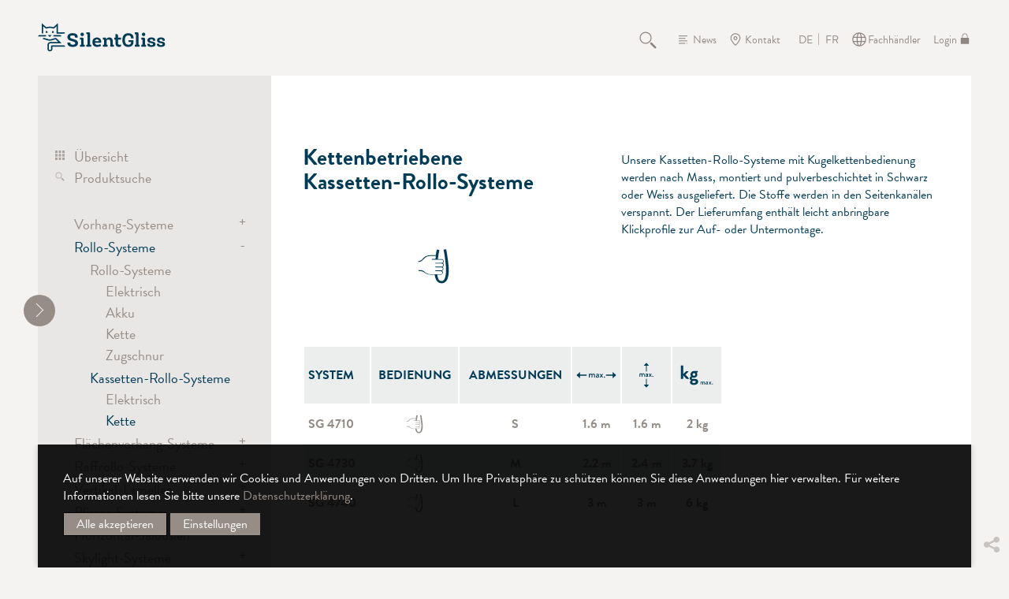

--- FILE ---
content_type: text/html; charset=utf-8
request_url: https://www.silentgliss.ch/dech/produkte/view/rollo-systeme/kassetten-rollo-systeme/kette/
body_size: 11805
content:
<!DOCTYPE html>
<html lang="de" class="responsiveNavRight dnLayer dnHorizontal rnMove rnRightToLeft rnSlide bSlide bToX bResponsive no-js lang-de">
<head>

<meta charset="utf-8">
<!-- 
	This website is powered by TYPO3 - inspiring people to share!
	TYPO3 is a free open source Content Management Framework initially created by Kasper Skaarhoj and licensed under GNU/GPL.
	TYPO3 is copyright 1998-2026 of Kasper Skaarhoj. Extensions are copyright of their respective owners.
	Information and contribution at https://typo3.org/
-->



<title>	Rollos massgefertigt von Silent Gliss, transparent oder blickdicht</title>
<meta http-equiv="x-ua-compatible" content="IE=edge">
<meta name="generator" content="TYPO3 CMS">
<meta name="keywords" content="Rollo, Rollos nach Maß, Rollo Fenster, Kassetten-Rollo, Kommerzielle Rollos, Verdunkelungsrollos">
<meta name="description" content="	
Rollos handbetrieben oder elektrisch nach Mass. Für Zuhause, in öffentlichen Gebäuden und medizinischen Einrichtungen. Schauen Sie selbst!">
<meta name="viewport" content="width=device-width, initial-scale=1.0">
<meta property="og:title" content="View">
<meta property="og:site_name" content="Silent Gliss">
<meta property="og:type" content="website">
<meta property="og:url" content="https://www.silentgliss.ch/dech/produkte/view/rollo-systeme/kassetten-rollo-systeme/kette/">
<meta name="twitter:card" content="summary">
<meta name="twitter:title" content="View">
<meta name="twitter:url" content="https://www.silentgliss.ch/dech/produkte/view/rollo-systeme/kassetten-rollo-systeme/kette/">


<link rel="stylesheet" href="/typo3temp/assets/compressed/merged-20f67bdb1844082e1daaf9acadc5262e-min.css?1770001025" media="all">
<link rel="stylesheet" href="/typo3temp/assets/compressed/merged-16bc3a3c4f24a0af9ed21ee09908cf03-min.css?1770001025" media="print">






<link rel="preload" href="/_assets/7f285f6f35964a0bf572bc316f86f348/Fonts/basilia/514375a3-6bff-442b-9f8a-6e9ad30828ef.woff2" as="font" type="font/woff2" crossorigin="anonymous" /><link rel="preload" href="/_assets/7f285f6f35964a0bf572bc316f86f348/Fonts/ysabeau-office/ysabeau-office-v1-latin-regular.woff2" as="font" type="font/woff2" crossorigin="anonymous" /><link rel="preload" href="/_assets/7f285f6f35964a0bf572bc316f86f348/Fonts/ysabeau-office/ysabeau-office-v1-latin-700.woff2" as="font" type="font/woff2" crossorigin="anonymous" />	<script data-ignore="1">
	      (function() {
	      const consentData = localStorage.getItem('IgConsentManager_consens');
              function isMobileDevice() {
                return /Mobi|Android|iPhone|iPad|iPod|BlackBerry|IEMobile|Opera Mini/i.test(navigator.userAgent);
              }
    	      window.igConsent = consentData !== null ? JSON.parse(decodeURIComponent(consentData)) : {};
      	        if (window.igConsent.typekit ?? (!isMobileDevice() &&  1)) {
	           document.write('<link rel="stylesheet" type="text/css" href="https://use.typekit.net/ueo8vht.css" data-consent="typekit" />');
                } else {
	           document.write('<link rel="stylesheet" type="text/plain" data-type="text/css" data-href="https://use.typekit.net/ueo8vht.css" data-consent="typekit" />');
		}
	      })();
	    </script>    <link rel="icon" href="/favicon.ico" sizes="32x32">
    <link rel="icon" href="/icon.svg" type="image/svg+xml">
    <link rel="apple-touch-icon" href="/apple-touch-icon.png">
    <link rel="manifest" href="/manifest.webmanifest"><meta name="apple-mobile-web-app-title" content="Silent Gliss">
<meta name="application-name" content="Silent Gliss"><meta name="theme-color" content="#033c57"><meta name="facebook-domain-verification" content="7xzdrf3o1al4rpptrj4o6abbra8kdj" />
<link rel="canonical" href="https://www.silentgliss.ch/dech/produkte/view/rollo-systeme/kassetten-rollo-systeme/kette/"/>

<link rel="alternate" hreflang="en-GB" href="https://www.silentgliss.co.uk/engb/products/view/roller-blind-systems/dim-out-blind-systems/chain/"/>
<link rel="alternate" hreflang="de-DE" href="https://www.silentgliss.de/dede/produkte/view/rollo-systeme/kassetten-rollo-systeme/kette/"/>
<link rel="alternate" hreflang="fr-FR" href="https://www.silentgliss.fr/frfr/produits/view/systemes-stores-enrouleurs/stores-enrouleurs-dobscurcissement/chainette/"/>
<link rel="alternate" hreflang="ru-RU" href="https://www.silentgliss.at/ruru/produkcija/view/sistemy-rulonnykh-shtor/rulonnye-sistemy-v-kassete/cepochka/"/>
<link rel="alternate" hreflang="nl-NL" href="https://www.silentgliss.nl/nlnl/producten/view/rolgordijnsystemen/dim-out-systemen/kettingbediend/"/>
<link rel="alternate" hreflang="nl-BE" href="https://www.silentgliss.be/nlbe/producten/view/rolgordijnsystemen/dim-out-systemen/kettingbediend/"/>
<link rel="alternate" hreflang="ja-JP" href="https://www.silentgliss.co.jp/jajp/products/view/roller-blind-systems/dim-out-blind-systems/chain/"/>
<link rel="alternate" hreflang="es-ES" href="https://www.silentgliss.es/eses/productos/view/sistemas-de-enrollables/sistemas-de-enrollables-de-oscurecimiento/cadena/"/>
<link rel="alternate" hreflang="da-DK" href="https://www.silentgliss.dk/dadk/produkter/view/rullegardiner/rullegardiner-til-moerklaegning/kuglesnor/"/>
<link rel="alternate" hreflang="fi-FI" href="https://www.silentgliss.fi/fifi/tuotteet/view/kierrekaihdinjaerjestelmaet/pimennyskaihtimet/ketjukaeyttoeiset/"/>
<link rel="alternate" hreflang="it-IT" href="https://www.silentgliss.it/itit/prodotti/view/tende-a-rullo/sistemi-per-tende-a-rullo-dim-out/catenella/"/>
<link rel="alternate" hreflang="no-NO" href="https://www.silentgliss.no/nono/produkter/view/rullegardiner/rullegardinsystem-for-moerklegging/kulekjede/"/>
<link rel="alternate" hreflang="sv-SE" href="https://www.silentgliss.se/sesv/produkter/view/rullgardiner/rullgardinsystem-foer-moerklaeggning/kulkedja/"/>
<link rel="alternate" hreflang="en-AU" href="https://www.silentgliss.com.au/enau/products/view/roller-blind-systems/dim-out-blind-systems/chain/"/>
<link rel="alternate" hreflang="en-AT" href="https://www.silentgliss.at/enat/products/view/roller-blind-systems/dim-out-blind-systems/chain/"/>
<link rel="alternate" hreflang="en-CN" href="https://www.silentgliss.com.cn/encn/products/view/roller-blind-systems/dim-out-blind-systems/chain/"/>
<link rel="alternate" hreflang="en-DK" href="https://www.silentgliss.dk/endk/products/view/roller-blind-systems/dim-out-blind-systems/chain/"/>
<link rel="alternate" hreflang="en-FI" href="https://www.silentgliss.fi/enfi/products/view/roller-blind-systems/dim-out-blind-systems/chain/"/>
<link rel="alternate" hreflang="en-NL" href="https://www.silentgliss.nl/ennl/products/view/roller-blind-systems/dim-out-blind-systems/chain/"/>
<link rel="alternate" hreflang="en-NO" href="https://www.silentgliss.no/enno/products/view/roller-blind-systems/dim-out-blind-systems/chain/"/>
<link rel="alternate" hreflang="en-SE" href="https://www.silentgliss.se/ensv/products/view/roller-blind-systems/dim-out-blind-systems/chain/"/>
<link rel="alternate" hreflang="de-AT" href="https://www.silentgliss.at/deat/produkte/view/rollo-systeme/kassetten-rollo-systeme/kette/"/>
<link rel="alternate" hreflang="de-CH" href="https://www.silentgliss.ch/dech/produkte/view/rollo-systeme/kassetten-rollo-systeme/kette/"/>
<link rel="alternate" hreflang="fr-BE" href="https://www.silentgliss.be/frbe/produits/view/systemes-stores-enrouleurs/stores-enrouleurs-dobscurcissement/chainette/"/>
<link rel="alternate" hreflang="fr-CH" href="https://www.silentgliss.ch/frch/produits/view/systemes-stores-enrouleurs/stores-enrouleurs-dobscurcissement/chainette/"/>
<link rel="alternate" hreflang="x-default" href="https://www.silentgliss.co.uk/engb/products/view/roller-blind-systems/dim-out-blind-systems/chain/"/>
<!-- This site is optimized with the Yoast SEO for TYPO3 plugin - https://yoast.com/typo3-extensions-seo/ -->
<script type="application/ld+json">[{"@context":"https:\/\/www.schema.org","@type":"BreadcrumbList","itemListElement":[{"@type":"ListItem","position":1,"item":{"@id":"https:\/\/www.silentgliss.ch\/dech\/","name":"Home"}},{"@type":"ListItem","position":2,"item":{"@id":"https:\/\/www.silentgliss.ch\/dech\/produkte\/","name":"Produkte"}},{"@type":"ListItem","position":3,"item":{"@id":"https:\/\/www.silentgliss.ch\/dech\/produkte\/view\/","name":"View"}}]}]</script>
</head>
<body class="page-31  layout-1">


    

<ul id="skiplinks" title="Skiplinks" tabindex="1"><li><a title="[ALT + 0]" accesskey="0" href="/dech/"><span>Zur Startseite (Enter drücken)</span></a></li><li><a href="#navigation" title="[ALT + 1]" accesskey="1"><span>Zur Hauptnavigation (Enter drücken)</span></a></li><li><a href="#content" title="[ALT + 2]" accesskey="2"><span>Zum Hauptinhalt (Enter drücken)</span></a></li><li><a href="/dech/kontakt/" accesskey="3" title="[ALT + 3]"><span>Zur Kontaktseite (Enter drücken)</span></a></li><li><a href="/dech/sitemap/" accesskey="4" title="[ALT + 4]"><span>Zur Sitemap (Enter drücken)</span></a></li><li><a href="/dech/suchen/" accesskey="5" title="[ALT + 5]"><span>Zur Suche (Enter drücken)</span></a></li><li><a href="/dech/produkte/" accesskey="6" title="[ALT + 6]"><span>Products (Enter drücken)</span></a></li><li><a href="/dech/stoffe/" accesskey="7" title="[ALT + 7]"><span>Fabrics (Enter drücken)</span></a></li><li><a href="/dech/suchen/login/" accesskey="8" title="[ALT + 8]"><span>Login (Enter drücken)</span></a></li><li><a href="/dech/informationen-zur-datenschutzerkaerung/" accesskey="9" title="[ALT + 9]"><span>Read more about our privacy policy (Enter drücken)</span></a></li></ul>

    <div class="pageWrapper" id="contentWrap"><!-- pageWrapper -->
        <header> <!-- header -->
            



  <div class="header-logo">
  <a title="Zur Startseite" href="/dech/">
    <img src="/_assets/7f285f6f35964a0bf572bc316f86f348/Template/images/logo.svg" class="pageLogo" alt="Logo Silent Gliss" />
  </a>
</div>


  <div class="serviceNav taupeStyle">
    <nav id="header-service"><ul>
	<li class="" ><a class="layout-0 item-34 doktype-4 search normal" href="/dech/suchen/">Suche</a></li><li class="" ><a class="layout-0 item-13 doktype-4 news normal" href="/dech/neuheiten/">News</a></li><li class="" ><a class="layout-0 item-14 doktype-4 contact normal" href="/dech/kontakt/">Kontakt</a></li>
	
            <li><ul class="language"><li class="active lang-de lang-24  first"><span class="active"
                                        title="German (Switzerland)">DE</span></li><li class="normal lang-fr lang-27  last"><a href="/frch/produits/view/systemes-stores-enrouleurs/stores-enrouleurs-dobscurcissement/chainette/"
                                        title="French (Switzerland)">FR</a></li></ul></li>

	    <li class="" ><a class="layout-0 item-111 doktype-4 wheretobuy normal" href="/dech/kontakt/fachhaendler/">Fachhändler</a></li>
	    

  
  <li class="item-36">
    
	  <a href="#" class="login ajax-call"  data-ajax-url="https://www.silentgliss.ch/dech/suchen/login/lazy_login.json" data-ajax-target-selector="#loginbox-lazyload-visibility-target">
		Login
	      </a>
        

    
            
            
            <div class="tx-felogin-pi1">
              <div id="loginbox-lazyload-visibility-target"></div>
	    </div>
	      
            
        
</li>



	  
      </ul>
    </nav>

  </div>


  

  <div class="userNavi taupeStyle">
    <nav id="header-menu-user"><ul>
	<li class="item-back" id="header-back" style="display: none;">
	  <a href="#" class="back-to-list"><span class="a-text"></span></a>
	</li>
	<li class="item-compare" id="header-compare" style="display: none;">
	  <a href="#" class="compare-link"><span class="a-text"></span></a>
	</li>
      </ul>
    </nav>
  </div>


  <div id="user-info-area" style="display: none;"></div>
 
  <div class="mobileNavOpener"></div>
  <div id="menuToggle" class="hide-for-large">
    <div class="hamburger-icon toggle" id="mainMenuToggle"></div>
  </div>



        </header> <!-- end header -->
        <main>
            

  <div class="parentnav  parentnavHidden">
    <nav id="navigation">
      <ul class="mainNavi">
        <li class="item-1">
          <a class="layout-0 whiteStyle" title="Home" href="/dech/">Home</a>
        </li>
	<li class="item-18 active"><a href="/dech/produkte/" class="layout-0" title="Produkte">Produkte</a><ul class="subNavSub subNaviHidden item-18 active"><li class="item-28"><a href="/dech/produkte/uebersicht/" class="layout-0 products-overview" title="Übersicht">Übersicht</a></li><li class="item-29"><a href="/dech/produkte/produktsuche/" class="layout-0 products-finder" title="Produktsuche">Produktsuche</a></li><li class="contentserv-tree contentserv-item-22"><a href="/dech/produkte/view/vorhang-systeme/">Vorhang-Systeme</a><ul><li class="contentserv-tree contentserv-item-23"><a href="/dech/produkte/view/vorhang-systeme/vorhang-systeme/">Vorhang-Systeme</a><ul><li class="contentserv-tree contentserv-item-24"><a href="/dech/produkte/view/vorhang-systeme/vorhang-systeme/elektrisch/">Elektrisch</a></li><li class="contentserv-tree contentserv-item-57"><a href="/dech/produkte/view/vorhang-systeme/vorhang-systeme/hand/">Hand</a></li><li class="contentserv-tree contentserv-item-28"><a href="/dech/produkte/view/vorhang-systeme/vorhang-systeme/schnur/">Schnur</a></li></ul></li><li class="contentserv-tree contentserv-item-26"><a href="/dech/produkte/view/vorhang-systeme/raumtrenn-rundrohr-systeme/">Raumtrenn-/ Rundrohr-Systeme</a><ul><li class="contentserv-tree contentserv-item-58"><a href="/dech/produkte/view/vorhang-systeme/raumtrenn-rundrohr-systeme/hand/">Hand</a></li></ul></li><li class="contentserv-tree contentserv-item-40"><a href="/dech/produkte/view/vorhang-systeme/metropole-stilgarnituren/">Metropole Stilgarnituren</a><ul><li class="contentserv-tree contentserv-item-60"><a href="/dech/produkte/view/vorhang-systeme/metropole-stilgarnituren/hand/">Hand</a></li></ul></li></ul></li><li class="contentserv-tree contentserv-item-29 active"><a href="/dech/produkte/view/rollo-systeme/">Rollo-Systeme</a><ul><li class="contentserv-tree contentserv-item-30"><a href="/dech/produkte/view/rollo-systeme/rollo-systeme/">Rollo-Systeme</a><ul><li class="contentserv-tree contentserv-item-62"><a href="/dech/produkte/view/rollo-systeme/rollo-systeme/elektrisch/">Elektrisch</a></li><li class="contentserv-tree contentserv-item-32"><a href="/dech/produkte/view/rollo-systeme/rollo-systeme/akku/">Akku</a></li><li class="contentserv-tree contentserv-item-33"><a href="/dech/produkte/view/rollo-systeme/rollo-systeme/kette/">Kette</a></li><li class="contentserv-tree contentserv-item-63"><a href="/dech/produkte/view/rollo-systeme/rollo-systeme/zugschnur/">Zugschnur</a></li></ul></li><li class="contentserv-tree contentserv-item-31 active"><a href="/dech/produkte/view/rollo-systeme/kassetten-rollo-systeme/">Kassetten-Rollo-Systeme</a><ul><li class="contentserv-tree contentserv-item-34"><a href="/dech/produkte/view/rollo-systeme/kassetten-rollo-systeme/elektrisch/">Elektrisch</a></li><li class="contentserv-tree contentserv-item-64 active"><a href="/dech/produkte/view/rollo-systeme/kassetten-rollo-systeme/kette/">Kette</a></li></ul></li></ul></li><li class="contentserv-tree contentserv-item-49"><a href="/dech/produkte/view/flaechenvorhang-systeme/">Flächenvorhang-Systeme</a><ul><li class="contentserv-tree contentserv-item-50"><a href="/dech/produkte/view/flaechenvorhang-systeme/flaechenvorhang-systeme/">Flächenvorhang-Systeme</a><ul><li class="contentserv-tree contentserv-item-65"><a href="/dech/produkte/view/flaechenvorhang-systeme/flaechenvorhang-systeme/hand-schleuderstab/">Hand / Schleuderstab</a></li><li class="contentserv-tree contentserv-item-67"><a href="/dech/produkte/view/flaechenvorhang-systeme/flaechenvorhang-systeme/elektrisch/">Elektrisch</a></li></ul></li><li class="contentserv-tree contentserv-item-51"><a href="/dech/produkte/view/flaechenvorhang-systeme/flex/">Flex</a><ul><li class="contentserv-tree contentserv-item-68"><a href="/dech/produkte/view/flaechenvorhang-systeme/flex/hand-schleuderstab/">Hand / Schleuderstab</a></li></ul></li></ul></li><li class="contentserv-tree contentserv-item-52"><a href="/dech/produkte/view/raffrollo-systeme/">Raffrollo-Systeme</a><ul><li class="contentserv-tree contentserv-item-69"><a href="/dech/produkte/view/raffrollo-systeme/elektrisch/">Elektrisch</a></li><li class="contentserv-tree contentserv-item-70"><a href="/dech/produkte/view/raffrollo-systeme/akku/">Akku</a></li><li class="contentserv-tree contentserv-item-71"><a href="/dech/produkte/view/raffrollo-systeme/kette/">Kette</a></li><li class="contentserv-tree contentserv-item-72"><a href="/dech/produkte/view/raffrollo-systeme/schnur/">Schnur</a></li></ul></li><li class="contentserv-tree contentserv-item-53"><a href="/dech/produkte/view/vertikal-lamellen/">Vertikal-Lamellen</a><ul><li class="contentserv-tree contentserv-item-73"><a href="/dech/produkte/view/vertikal-lamellen/elektrisch/">Elektrisch</a></li><li class="contentserv-tree contentserv-item-74"><a href="/dech/produkte/view/vertikal-lamellen/kette/">Kette</a></li></ul></li><li class="contentserv-tree contentserv-item-54"><a href="/dech/produkte/view/plissee-systeme/">Plissee-Systeme</a><ul><li class="contentserv-tree contentserv-item-76"><a href="/dech/produkte/view/plissee-systeme/freihaengend-typ-a/">Freihängend (Typ A)</a><ul><li class="contentserv-tree contentserv-item-80"><a href="/dech/produkte/view/plissee-systeme/freihaengend-typ-a/ziehschnur/">Ziehschnur</a></li><li class="contentserv-tree contentserv-item-81"><a href="/dech/produkte/view/plissee-systeme/freihaengend-typ-a/kette/">Kette</a></li></ul></li><li class="contentserv-tree contentserv-item-77"><a href="/dech/produkte/view/plissee-systeme/mit-seitlicher-schnurverspannung-typ-b/">Mit seitlicher Schnurverspannung (Typ B)</a><ul><li class="contentserv-tree contentserv-item-83"><a href="/dech/produkte/view/plissee-systeme/mit-seitlicher-schnurverspannung-typ-b/bedienungsgriff/">Bedienungsgriff</a></li><li class="contentserv-tree contentserv-item-84"><a href="/dech/produkte/view/plissee-systeme/mit-seitlicher-schnurverspannung-typ-b/ziehschnur/">Ziehschnur</a></li><li class="contentserv-tree contentserv-item-85"><a href="/dech/produkte/view/plissee-systeme/mit-seitlicher-schnurverspannung-typ-b/kette/">Kette</a></li><li class="contentserv-tree contentserv-item-87"><a href="/dech/produkte/view/plissee-systeme/mit-seitlicher-schnurverspannung-typ-b/fix/">Fix</a></li></ul></li><li class="contentserv-tree contentserv-item-78"><a href="/dech/produkte/view/plissee-systeme/schraegfenster-typ-d/">Schrägfenster (Typ D)</a><ul><li class="contentserv-tree contentserv-item-88"><a href="/dech/produkte/view/plissee-systeme/schraegfenster-typ-d/bedienungsgriff/">Bedienungsgriff</a></li></ul></li><li class="contentserv-tree contentserv-item-79"><a href="/dech/produkte/view/plissee-systeme/deckenfenster-typ-p/">Deckenfenster (Typ P)</a><ul><li class="contentserv-tree contentserv-item-89"><a href="/dech/produkte/view/plissee-systeme/deckenfenster-typ-p/bedienungsgriff/">Bedienungsgriff</a></li><li class="contentserv-tree contentserv-item-91"><a href="/dech/produkte/view/plissee-systeme/deckenfenster-typ-p/kurbel/">Kurbel</a></li></ul></li></ul></li><li class="contentserv-tree contentserv-item-55"><a href="/dech/produkte/view/horizontal-jalousien/">Horizontal-Jalousien</a><ul><li class="contentserv-tree contentserv-item-92"><a href="/dech/produkte/view/horizontal-jalousien/elektrisch/">Elektrisch</a></li><li class="contentserv-tree contentserv-item-93"><a href="/dech/produkte/view/horizontal-jalousien/kette/">Kette</a></li><li class="contentserv-tree contentserv-item-95"><a href="/dech/produkte/view/horizontal-jalousien/wendestab/">Wendestab</a></li></ul></li><li class="contentserv-tree contentserv-item-56"><a href="/dech/produkte/view/skylight-systeme/">Skylight-Systeme</a><ul><li class="contentserv-tree contentserv-item-96"><a href="/dech/produkte/view/skylight-systeme/elektrisch/">Elektrisch</a></li><li class="contentserv-tree contentserv-item-97"><a href="/dech/produkte/view/skylight-systeme/kurbel/">Kurbel</a></li></ul></li></ul></li><li class="item-19"><a href="/dech/stoffe/" class="layout-0" title="Stoffe">Stoffe</a><ul class="subNavSub subNaviHidden item-19"><li class="item-30"><a href="/dech/stoffe/stoffsuche/" class="layout-0 fabrics-finder" title="Stoffsuche">Stoffsuche</a></li><li class="item-4756"><a href="/dech/stoffe/the-collection-von-silent-gliss/" class="layout-0" title="The Collection von Silent Gliss">The Collection von Silent Gliss</a><ul><li class="item-4758"><a href="/dech/stoffe/the-collection-von-silent-gliss/transparente-stoffe/" class="layout-0" title="Transparente Stoffe">Transparente Stoffe</a></li><li class="item-4759"><a href="/dech/stoffe/the-collection-von-silent-gliss/halbtransparente-stoffe/" class="layout-0" title="Halbtransparente Stoffe">Halbtransparente Stoffe</a></li><li class="item-4757"><a href="/dech/stoffe/the-collection-von-silent-gliss/dimout-und-blackout-stoffe/" class="layout-0" title="Dimout- und Blackout-Stoffe">Dimout- und Blackout-Stoffe</a></li><li class="item-4760"><a href="/dech/stoffe/the-collection-von-silent-gliss/screenstoffe/" class="layout-0" title="Screenstoffe">Screenstoffe</a></li><li class="item-4761"><a href="/dech/fabrics/new/the-collection-von-silent-gliss/plissee-stoffe/" class="layout-0" title="Plissee-Stoffe">Plissee-Stoffe</a></li></ul></li><li class="item-4762"><a href="/dech/stoffe/stoffkompetenz/" class="layout-0" title="Stoffkompetenz">Stoffkompetenz</a><ul><li class="item-4763"><a href="/dech/stoffe/stoffkompetenz/wave-vorhaenge/" class="layout-0" title="Wave-Vorhänge">Wave-Vorhänge</a></li><li class="item-4767"><a href="/dech/stoffe/stoffkompetenz/konfektionsarten/" class="layout-0" title="Konfektionsarten">Konfektionsarten</a></li><li class="item-4764"><a href="/dech/stoffe/stoffkompetenz/vertical-waves/" class="layout-0" title="Vertical Waves">Vertical Waves</a></li><li class="item-4766"><a href="/dech/stoffe/stoffkompetenz/laserschnitt/" class="layout-0" title="Laserschnitt">Laserschnitt</a></li><li class="item-4765"><a href="/dech/stoffe/stoffkompetenz/digitaldruck/" class="layout-0" title="Digitaldruck">Digitaldruck</a></li></ul></li><li class="item-4775"><a href="/dech/stoffe/stoffpruefung-und-zertifizierung/" class="layout-0" title="Stoffprüfung und Zertifizierung">Stoffprüfung und Zertifizierung</a></li><li class="item-4768"><a href="/dech/stoffe/stoff-funktionalitaet/" class="layout-0" title="Stoff-Funktionalität">Stoff-Funktionalität</a><ul><li class="item-4773"><a href="/dech/stoffe/stoff-funktionalitaet/waerme-licht-und-blendung/" class="layout-0" title="Wärme, Licht und Blendung">Wärme, Licht und Blendung</a><ul><li class="item-4774"><a href="/dech/stoffe/stoff-funktionalitaet/waerme-licht-und-blendung/energiesparen/" class="layout-0" title="Energiesparen">Energiesparen</a></li></ul></li><li class="item-4769"><a href="/dech/stoffe/stoff-funktionalitaet/akustik/" class="layout-0" title="Akustik">Akustik</a></li><li class="item-4770"><a href="/dech/stoffe/stoff-funktionalitaet/flammhemmung/" class="layout-0" title="Flammhemmung">Flammhemmung</a></li><li class="item-4771"><a href="/dech/stoffe/stoff-funktionalitaet/antimikrobiell/" class="layout-0" title="Antimikrobiell">Antimikrobiell</a></li><li class="item-4772"><a href="/dech/stoffe/stoff-funktionalitaet/nachhaltigkeit/" class="layout-0" title="Nachhaltigkeit">Nachhaltigkeit</a></li></ul></li></ul></li><li class="item-3411"><a href="/dech/smarte-motorisierung/" class="layout-0" title="Smarte Motorisierung">Smarte Motorisierung</a><ul class="subNavSub subNaviHidden item-3411"><li class="item-3421"><a href="/dech/smarte-motorisierung/motorisierung/" class="layout-0" title="Motorisierung">Motorisierung</a></li><li class="item-3414"><a href="/dech/smarte-motorisierung/smart/" class="layout-0" title="Smart">Smart</a><ul><li class="item-3420"><a href="/dech/smarte-motorisierung/smart/komfort/" class="layout-0" title="Komfort">Komfort</a></li><li class="item-3419"><a href="/dech/smarte-motorisierung/smart/effizienz/" class="layout-0" title="Effizienz">Effizienz</a></li><li class="item-3418"><a href="/dech/smarte-motorisierung/smart/sicherheit/" class="layout-0" title="Sicherheit">Sicherheit</a></li><li class="item-3417"><a href="/dech/smarte-motorisierung/smart/systeme/" class="layout-0" title="Systeme">Systeme</a></li><li class="item-3416"><a href="/dech/smarte-motorisierung/smart/komponenten/" class="layout-0" title="Komponenten">Komponenten</a></li><li class="item-3415"><a href="/dech/smarte-motorisierung/smart/partner/" class="layout-0" title="Partner">Partner</a></li></ul></li><li class="item-3413"><a href="/dech/smarte-motorisierung/funkfernsteuerungen/" class="layout-0" title="Funkfernsteuerungen">Funkfernsteuerungen</a></li><li class="item-3412"><a href="/dech/smarte-motorisierung/move-smart-home-hub/" class="layout-0" title="Move Smart Home Hub">Move Smart Home Hub</a></li></ul></li><li class="item-54"><a href="/dech/dienstleistungen/" class="layout-0" title="Dienstleistungen">Dienstleistungen</a><ul class="subNavSub subNaviHidden item-54"><li class="item-55"><a href="/dech/dienstleistungen/beratung/" class="layout-0" title="Beratung">Beratung</a></li><li class="item-56"><a href="/dech/dienstleistungen/produktbezogene-leistungen/biegeservice/" class="layout-0" title="Produktbezogene Leistungen">Produktbezogene Leistungen</a><ul><li class="item-156"><a href="/dech/dienstleistungen/produktbezogene-leistungen/biegeservice/" class="layout-0" title="Biegeservice">Biegeservice</a></li><li class="item-58"><a href="/dech/dienstleistungen/produktbezogene-leistungen/bemusterung/" class="layout-0" title="Bemusterung">Bemusterung</a></li><li class="item-60"><a href="/dech/dienstleistungen/produktbezogene-leistungen/individuelle-farbgebung/" class="layout-0" title="Individuelle Farbgebung">Individuelle Farbgebung</a></li><li class="item-62"><a href="/dech/dienstleistungen/produktbezogene-leistungen/laserschnitt/" class="layout-0" title="Laserschnitt">Laserschnitt</a></li><li class="item-63"><a href="/dech/dienstleistungen/produktbezogene-leistungen/digitaldruck/" class="layout-0" title="Digitaldruck">Digitaldruck</a></li></ul></li><li class="item-64"><a href="/dech/dienstleistungen/installations-und-montageleistungen/" class="layout-0" title="Installations- und Montageleistungen">Installations- und Montageleistungen</a></li><li class="item-69"><a href="/dech/dienstleistungen/schulungsseminare/" class="layout-0" title="Schulungsseminare">Schulungsseminare</a></li><li class="item-70"><a href="/dech/dienstleistungen/massgeschneiderte-sonderloesungen/" class="layout-0" title="Massgeschneiderte Sonderlösungen">Massgeschneiderte Sonderlösungen</a><ul><li class="item-120"><a href="/dech/dienstleistungen/massgeschneiderte-sonderloesungen/ausstellung-shift-bei-avpd-in-odense-dk/" class="layout-0" title="Ausstellung „Shift“ bei AVPD in Odense (DK)">Ausstellung „Shift“ bei AVPD in Odense (DK)</a></li><li class="item-121"><a href="/dech/dienstleistungen/massgeschneiderte-sonderloesungen/urbanharbor-projekt-in-ludwigsburg-de/" class="layout-0" title="Urbanharbor-Projekt in Ludwigsburg (DE)">Urbanharbor-Projekt in Ludwigsburg (DE)</a></li></ul></li></ul></li><li class="item-79"><a href="/dech/technik/" class="layout-0" title="Technik">Technik</a><ul class="subNavSub subNaviHidden item-79"><li class="item-81"><a href="/dech/technik/swiss-engineering/" class="layout-0" title="Swiss Engineering">Swiss Engineering</a></li><li class="item-82"><a href="/dech/technik/biegespezialist/" class="layout-0" title="Biegespezialist">Biegespezialist</a></li><li class="item-83"><a href="/dech/technik/ultrasonic-schweissen/" class="layout-0" title="Ultrasonic-Schweissen">Ultrasonic-Schweissen</a></li><li class="item-84"><a href="/dech/technik/qualitaet-und-sicherheitsnormen/" class="layout-0" title="Qualität und Sicherheitsnormen">Qualität und Sicherheitsnormen</a><ul><li class="item-85"><a href="/dech/technik/qualitaet-und-sicherheitsnormen/kindersicherung/" class="layout-0" title="Kindersicherung">Kindersicherung</a></li></ul></li><li class="item-87"><a href="/dech/technik/garantie/" class="layout-0" title="Garantie">Garantie</a></li><li class="item-88"><a href="/dech/technik/auszeichnungen/" class="layout-0" title="Auszeichnungen">Auszeichnungen</a></li></ul></li><li class="item-92"><a href="/dech/referenzen/" class="layout-0 inspirations" title="Referenzen">Referenzen</a></li><li class="item-5540"><a href="/dech/fachwissen/" class="layout-0" title="Fachwissen">Fachwissen</a></li><li class="item-2622"><a href="/dech/downloads/" class="layout-0" title="Downloads">Downloads</a><ul class="subNavSub subNaviHidden item-2622"><li class="item-97"><a href="/dech/downloads/dokumente/" class="layout-0 downloadarea-documents" title="Dokumente">Dokumente</a></li><li class="item-96"><a href="/dech/downloads/fotos-und-videos/" class="layout-0 downloadarea-pictures" title="Fotos und Videos">Fotos und Videos</a></li></ul></li><li class="item-41"><a href="/dech/ueber-uns/" class="layout-0" title="Über uns">Über uns</a><ul class="subNavSub subNaviHidden item-41"><li class="item-42"><a href="/dech/ueber-uns/unternehmen/" class="layout-0" title="Unternehmen">Unternehmen</a></li><li class="item-43"><a href="/dech/ueber-uns/geschichte/" class="layout-0" title="Geschichte">Geschichte</a></li><li class="item-45"><a href="/dech/ueber-uns/karriere/" class="layout-0" title="Karriere">Karriere</a></li><li class="item-46"><a href="/dech/ueber-uns/nachhaltigkeit/" class="layout-0" title="Nachhaltigkeit">Nachhaltigkeit</a><ul><li class="item-130"><a href="/dech/ueber-uns/nachhaltigkeit/nachhaltige-produkte/" class="layout-0" title="Nachhaltige Produkte">Nachhaltige Produkte</a></li><li class="item-131"><a href="/dech/ueber-uns/nachhaltigkeit/nachhaltige-prozesse/" class="layout-0" title="Nachhaltige Prozesse">Nachhaltige Prozesse</a></li><li class="item-133"><a href="/dech/ueber-uns/nachhaltigkeit/soziale-verantwortung/" class="layout-0" title="Soziale Verantwortung">Soziale Verantwortung</a></li></ul></li><li class="item-47"><a href="/dech/ueber-uns/marktsegmente/gastronomie/" class="layout-0" title="Marktsegmente">Marktsegmente</a><ul><li class="item-48"><a href="/dech/ueber-uns/marktsegmente/gastronomie/" class="layout-0" title="Gastronomie">Gastronomie</a></li><li class="item-49"><a href="/dech/ueber-uns/marktsegmente/gesundheitswesen/" class="layout-0" title="Gesundheitswesen">Gesundheitswesen</a></li><li class="item-50"><a href="/dech/ueber-uns/marktsegmente/bueros/" class="layout-0" title="Büros">Büros</a></li><li class="item-51"><a href="/dech/ueber-uns/marktsegmente/oeffentliche-gebaeude/" class="layout-0" title="Öffentliche Gebäude">Öffentliche Gebäude</a></li><li class="item-52"><a href="/dech/ueber-uns/marktsegmente/wohnbereich/" class="layout-0" title="Wohnbereich">Wohnbereich</a></li><li class="item-53"><a href="/dech/ueber-uns/marktsegmente/transportmittel/" class="layout-0" title="Transportmittel">Transportmittel</a></li></ul></li></ul></li>

	

      </ul>
    </nav>
    <div class="clearfix"></div>
  </div>
  <button class="closenav is-active hamburger hamburger--arrow" type="button" aria-label="shrink">
    <span class="hamburger-box">
      <span class="hamburger-inner"></span>
    </span>
  </button>
  <div class="overlay"></div>



            <div class="contentWrapper" id="content">
                <div class="contentWrapper detailpageSize bg-lightgreyStyle">
		  <!--TYPO3SEARCH_begin-->
<div id="c37" class="frame frame-default frame-type-list frame-list-type-contentservcontent_contentservview frame-layout-0  frame-space-before-none frame-space-after-none   ig-hide-on-device-none"><div class="inner-frame"><section class="detailsPage detailsPageTopPadding detailsPagePadding"><div class="fullsize productgroup-64"><div class="halfSize"><div class="boxStyle autoHeight pageDetailsTitleBox"><h1 class="pageDetailsTitle productgroup-64">
                  
                        Kettenbetriebene Kassetten-Rollo-Systeme
                    
                </h1><div class="detailPageIcon"><svg class="file-49868" xmlns="http://www.w3.org/2000/svg" xmlns:xlink="http://www.w3.org/1999/xlink" version="1.1" id="Ebene_1" x="0px" y="0px" viewBox="0 0 99.2 99.2" style="enable-background:new 0 0 99.2 99.2;" xml:space="preserve"><style type="text/css">
	.st0{fill:#003C57;}
</style><g><path class="st0" d="M65,45.9l-0.1-1.1c-0.7-5-1.3-9.7-2.1-13.2l-2.7,0.5c0.8,3.4,1.4,8.1,2,13l0.1,1c0.3,2.6,0.5,5,0.5,7.2   c0,4-0.5,7.1-1.4,9.1c-0.8,1.7-1.9,2.6-3.4,2.6c-1.5,0-2.6-0.9-3.4-2.6c-0.5-1.1-0.8-2.5-1.1-4.1h1h2.6c1.3,0,2.4-1.1,2.4-2.4   c0-0.7-0.3-1.3-0.8-1.8l-0.1,0l0.1,0c0.8-0.4,1.3-1.2,1.3-2.1c0-0.7-0.3-1.3-0.8-1.8l-0.1,0l0.1,0c0.8-0.4,1.3-1.2,1.3-2.1   c0-0.8-0.4-1.5-1-1.9l-0.1,0l0.1,0c0.6-0.5,1-1.2,1-1.9c0-1.3-1.1-2.4-2.4-2.4h-3.6h-0.3c0.5-3.6,1-6.9,1.6-9.5l-2.7-0.5   c-0.4,1.7-0.7,3.8-1.1,6c0,0,0,0,0,0h-5.7c-0.2,0-0.3,0-0.5,0c-2.6,0.1-5.1,1.1-6.9,3c-0.4,0.4-0.7,0.7-1,1.2   c-1,1.3-2.8,1.8-3.8,1.9c-0.4,0-0.6,0.3-0.6,0.5c0,0.2,0.1,0.4,0.5,0.4c0.1,0,0.1,0,0.3,0c1.3-0.1,3.3-0.8,4.4-2.3   c1.7-2.4,4.3-3.8,7.1-3.9c0.2,0,0.3,0,0.5,0H52c-0.1,1-0.3,2.1-0.4,3.1h-3.5c-0.2,0-0.4,0.2-0.4,0.4c0,0.2,0.2,0.4,0.4,0.4h10.1   c0.9,0,1.6,0.7,1.6,1.6c0,0.9-0.7,1.6-1.6,1.6h-6.4c-0.2,0-0.4,0.2-0.4,0.4c0,0.2,0.2,0.4,0.4,0.4h6.4c0.9,0,1.6,0.7,1.6,1.6   s-0.7,1.6-1.6,1.6h-6.4c-0.2,0-0.4,0.2-0.4,0.4c0,0.2,0.2,0.4,0.4,0.4h5.9c0.9,0,1.6,0.7,1.6,1.6c0,0.9-0.7,1.6-1.6,1.6h-5.9   c-0.2,0-0.4,0.2-0.4,0.4c0,0.2,0.2,0.4,0.4,0.4h5.4c0.9,0,1.6,0.7,1.6,1.6c0,0.9-0.7,1.6-1.6,1.6H46.4c-0.2,0-0.3,0-0.5,0   c-1.8-0.1-3.6-0.8-5.1-2c-0.1-0.1-0.3-0.2-0.6-0.4L40.1,55c-1.9-1.4-4.2-1.5-4.6-1.5h-1.1c-0.5,0-0.6,0.3-0.6,0.5   c0,0.2,0.2,0.5,0.6,0.5c0,0,0.8,0,1.1,0c0.3,0,2.5,0.1,4.3,1.4c1.7,1.4,3.9,2.3,6.2,2.3c0.2,0,0.3,0,0.5,0h4.3c0.3,2,0.7,3.7,1.3,5   c1.6,3.3,4.1,4.1,6,4.1c1.8,0,4.3-0.8,5.9-4.1c1-2.3,1.6-5.7,1.6-10C65.5,51.1,65.3,48.5,65,45.9z"></path></g></svg></div></div></div><div class="halfSize"><div class="fullSize boxStyle autoHeight pageDetailsSliderBox"><p>Unsere Kassetten-Rollo-Systeme mit Kugelkettenbedienung werden nach Mass, montiert und pulverbeschichtet in Schwarz oder Weiss ausgeliefert. Die Stoffe werden in den Seitenkanälen verspannt. Der Lieferumfang enthält leicht anbringbare Klickprofile zur Auf- oder Untermontage.</p></div></div></div><div class="clear"></div><div class="fullsize contentdetail"><div class="autoHeight taupeStyle"><!--TYPO3SEARCH_end--><table class="fullSize fullSizeTable subPagesList subProducts subProductsProductgroup"><th class="left header-system">SYSTEM</th><th class="table-header table-header-img header-systemOperationDrawing">
                        
                                BEDIENUNG
                            
                    </th><th class="table-header table-header-img header-systemDimensions">
                        
                                ABMESSUNGEN
                            
                    </th><th class="table-header table-header-img header-systemMaxWidth"></th><th class="table-header table-header-img header-systemMaxHeight"></th><th class="table-header table-header-img header-systemMaxWeight"></th><tr class="odd "
                onclick="window.location='/dech/produkte/view/rollo-systeme/kassetten-rollo-systeme/kette/4710/';"><td class="left"><b><a href="/dech/produkte/view/rollo-systeme/kassetten-rollo-systeme/kette/4710/">SG 4710</a></b></td><td class="attr-systemOperationDrawing"><svg class="product-catalogue-icon" xmlns="http://www.w3.org/2000/svg" xmlns:xlink="http://www.w3.org/1999/xlink" version="1.1" id="Ebene_1" x="0px" y="0px" viewBox="0 0 99.2 99.2" style="enable-background:new 0 0 99.2 99.2;" xml:space="preserve"><style type="text/css">
	.st0{fill:#003C57;}
</style><g><path class="st0" d="M65,45.9l-0.1-1.1c-0.7-5-1.3-9.7-2.1-13.2l-2.7,0.5c0.8,3.4,1.4,8.1,2,13l0.1,1c0.3,2.6,0.5,5,0.5,7.2   c0,4-0.5,7.1-1.4,9.1c-0.8,1.7-1.9,2.6-3.4,2.6c-1.5,0-2.6-0.9-3.4-2.6c-0.5-1.1-0.8-2.5-1.1-4.1h1h2.6c1.3,0,2.4-1.1,2.4-2.4   c0-0.7-0.3-1.3-0.8-1.8l-0.1,0l0.1,0c0.8-0.4,1.3-1.2,1.3-2.1c0-0.7-0.3-1.3-0.8-1.8l-0.1,0l0.1,0c0.8-0.4,1.3-1.2,1.3-2.1   c0-0.8-0.4-1.5-1-1.9l-0.1,0l0.1,0c0.6-0.5,1-1.2,1-1.9c0-1.3-1.1-2.4-2.4-2.4h-3.6h-0.3c0.5-3.6,1-6.9,1.6-9.5l-2.7-0.5   c-0.4,1.7-0.7,3.8-1.1,6c0,0,0,0,0,0h-5.7c-0.2,0-0.3,0-0.5,0c-2.6,0.1-5.1,1.1-6.9,3c-0.4,0.4-0.7,0.7-1,1.2   c-1,1.3-2.8,1.8-3.8,1.9c-0.4,0-0.6,0.3-0.6,0.5c0,0.2,0.1,0.4,0.5,0.4c0.1,0,0.1,0,0.3,0c1.3-0.1,3.3-0.8,4.4-2.3   c1.7-2.4,4.3-3.8,7.1-3.9c0.2,0,0.3,0,0.5,0H52c-0.1,1-0.3,2.1-0.4,3.1h-3.5c-0.2,0-0.4,0.2-0.4,0.4c0,0.2,0.2,0.4,0.4,0.4h10.1   c0.9,0,1.6,0.7,1.6,1.6c0,0.9-0.7,1.6-1.6,1.6h-6.4c-0.2,0-0.4,0.2-0.4,0.4c0,0.2,0.2,0.4,0.4,0.4h6.4c0.9,0,1.6,0.7,1.6,1.6   s-0.7,1.6-1.6,1.6h-6.4c-0.2,0-0.4,0.2-0.4,0.4c0,0.2,0.2,0.4,0.4,0.4h5.9c0.9,0,1.6,0.7,1.6,1.6c0,0.9-0.7,1.6-1.6,1.6h-5.9   c-0.2,0-0.4,0.2-0.4,0.4c0,0.2,0.2,0.4,0.4,0.4h5.4c0.9,0,1.6,0.7,1.6,1.6c0,0.9-0.7,1.6-1.6,1.6H46.4c-0.2,0-0.3,0-0.5,0   c-1.8-0.1-3.6-0.8-5.1-2c-0.1-0.1-0.3-0.2-0.6-0.4L40.1,55c-1.9-1.4-4.2-1.5-4.6-1.5h-1.1c-0.5,0-0.6,0.3-0.6,0.5   c0,0.2,0.2,0.5,0.6,0.5c0,0,0.8,0,1.1,0c0.3,0,2.5,0.1,4.3,1.4c1.7,1.4,3.9,2.3,6.2,2.3c0.2,0,0.3,0,0.5,0h4.3c0.3,2,0.7,3.7,1.3,5   c1.6,3.3,4.1,4.1,6,4.1c1.8,0,4.3-0.8,5.9-4.1c1-2.3,1.6-5.7,1.6-10C65.5,51.1,65.3,48.5,65,45.9z"></path></g></svg></td><td class="attr-systemDimensions"><b>S </b></td><td class="attr-systemMaxWidth"><b>1.6 m</b></td><td class="attr-systemMaxHeight"><b>1.6 m</b></td><td class="attr-systemMaxWeight"><b>2 kg</b></td></tr><tr class="even "
                onclick="window.location='/dech/produkte/view/rollo-systeme/kassetten-rollo-systeme/kette/4730/';"><td class="left"><b><a href="/dech/produkte/view/rollo-systeme/kassetten-rollo-systeme/kette/4730/">SG 4730</a></b></td><td class="attr-systemOperationDrawing"><svg class="product-catalogue-icon" xmlns="http://www.w3.org/2000/svg" xmlns:xlink="http://www.w3.org/1999/xlink" version="1.1" id="Ebene_1" x="0px" y="0px" viewBox="0 0 99.2 99.2" style="enable-background:new 0 0 99.2 99.2;" xml:space="preserve"><style type="text/css">
	.st0{fill:#003C57;}
</style><g><path class="st0" d="M65,45.9l-0.1-1.1c-0.7-5-1.3-9.7-2.1-13.2l-2.7,0.5c0.8,3.4,1.4,8.1,2,13l0.1,1c0.3,2.6,0.5,5,0.5,7.2   c0,4-0.5,7.1-1.4,9.1c-0.8,1.7-1.9,2.6-3.4,2.6c-1.5,0-2.6-0.9-3.4-2.6c-0.5-1.1-0.8-2.5-1.1-4.1h1h2.6c1.3,0,2.4-1.1,2.4-2.4   c0-0.7-0.3-1.3-0.8-1.8l-0.1,0l0.1,0c0.8-0.4,1.3-1.2,1.3-2.1c0-0.7-0.3-1.3-0.8-1.8l-0.1,0l0.1,0c0.8-0.4,1.3-1.2,1.3-2.1   c0-0.8-0.4-1.5-1-1.9l-0.1,0l0.1,0c0.6-0.5,1-1.2,1-1.9c0-1.3-1.1-2.4-2.4-2.4h-3.6h-0.3c0.5-3.6,1-6.9,1.6-9.5l-2.7-0.5   c-0.4,1.7-0.7,3.8-1.1,6c0,0,0,0,0,0h-5.7c-0.2,0-0.3,0-0.5,0c-2.6,0.1-5.1,1.1-6.9,3c-0.4,0.4-0.7,0.7-1,1.2   c-1,1.3-2.8,1.8-3.8,1.9c-0.4,0-0.6,0.3-0.6,0.5c0,0.2,0.1,0.4,0.5,0.4c0.1,0,0.1,0,0.3,0c1.3-0.1,3.3-0.8,4.4-2.3   c1.7-2.4,4.3-3.8,7.1-3.9c0.2,0,0.3,0,0.5,0H52c-0.1,1-0.3,2.1-0.4,3.1h-3.5c-0.2,0-0.4,0.2-0.4,0.4c0,0.2,0.2,0.4,0.4,0.4h10.1   c0.9,0,1.6,0.7,1.6,1.6c0,0.9-0.7,1.6-1.6,1.6h-6.4c-0.2,0-0.4,0.2-0.4,0.4c0,0.2,0.2,0.4,0.4,0.4h6.4c0.9,0,1.6,0.7,1.6,1.6   s-0.7,1.6-1.6,1.6h-6.4c-0.2,0-0.4,0.2-0.4,0.4c0,0.2,0.2,0.4,0.4,0.4h5.9c0.9,0,1.6,0.7,1.6,1.6c0,0.9-0.7,1.6-1.6,1.6h-5.9   c-0.2,0-0.4,0.2-0.4,0.4c0,0.2,0.2,0.4,0.4,0.4h5.4c0.9,0,1.6,0.7,1.6,1.6c0,0.9-0.7,1.6-1.6,1.6H46.4c-0.2,0-0.3,0-0.5,0   c-1.8-0.1-3.6-0.8-5.1-2c-0.1-0.1-0.3-0.2-0.6-0.4L40.1,55c-1.9-1.4-4.2-1.5-4.6-1.5h-1.1c-0.5,0-0.6,0.3-0.6,0.5   c0,0.2,0.2,0.5,0.6,0.5c0,0,0.8,0,1.1,0c0.3,0,2.5,0.1,4.3,1.4c1.7,1.4,3.9,2.3,6.2,2.3c0.2,0,0.3,0,0.5,0h4.3c0.3,2,0.7,3.7,1.3,5   c1.6,3.3,4.1,4.1,6,4.1c1.8,0,4.3-0.8,5.9-4.1c1-2.3,1.6-5.7,1.6-10C65.5,51.1,65.3,48.5,65,45.9z"></path></g></svg></td><td class="attr-systemDimensions"><b>M </b></td><td class="attr-systemMaxWidth"><b>2.2 m</b></td><td class="attr-systemMaxHeight"><b>2.4 m</b></td><td class="attr-systemMaxWeight"><b>3.7 kg</b></td></tr><tr class="odd "
                onclick="window.location='/dech/produkte/view/rollo-systeme/kassetten-rollo-systeme/kette/4740/';"><td class="left"><b><a href="/dech/produkte/view/rollo-systeme/kassetten-rollo-systeme/kette/4740/">SG 4740</a></b></td><td class="attr-systemOperationDrawing"><svg class="product-catalogue-icon" xmlns="http://www.w3.org/2000/svg" xmlns:xlink="http://www.w3.org/1999/xlink" version="1.1" id="Ebene_1" x="0px" y="0px" viewBox="0 0 99.2 99.2" style="enable-background:new 0 0 99.2 99.2;" xml:space="preserve"><style type="text/css">
	.st0{fill:#003C57;}
</style><g><path class="st0" d="M65,45.9l-0.1-1.1c-0.7-5-1.3-9.7-2.1-13.2l-2.7,0.5c0.8,3.4,1.4,8.1,2,13l0.1,1c0.3,2.6,0.5,5,0.5,7.2   c0,4-0.5,7.1-1.4,9.1c-0.8,1.7-1.9,2.6-3.4,2.6c-1.5,0-2.6-0.9-3.4-2.6c-0.5-1.1-0.8-2.5-1.1-4.1h1h2.6c1.3,0,2.4-1.1,2.4-2.4   c0-0.7-0.3-1.3-0.8-1.8l-0.1,0l0.1,0c0.8-0.4,1.3-1.2,1.3-2.1c0-0.7-0.3-1.3-0.8-1.8l-0.1,0l0.1,0c0.8-0.4,1.3-1.2,1.3-2.1   c0-0.8-0.4-1.5-1-1.9l-0.1,0l0.1,0c0.6-0.5,1-1.2,1-1.9c0-1.3-1.1-2.4-2.4-2.4h-3.6h-0.3c0.5-3.6,1-6.9,1.6-9.5l-2.7-0.5   c-0.4,1.7-0.7,3.8-1.1,6c0,0,0,0,0,0h-5.7c-0.2,0-0.3,0-0.5,0c-2.6,0.1-5.1,1.1-6.9,3c-0.4,0.4-0.7,0.7-1,1.2   c-1,1.3-2.8,1.8-3.8,1.9c-0.4,0-0.6,0.3-0.6,0.5c0,0.2,0.1,0.4,0.5,0.4c0.1,0,0.1,0,0.3,0c1.3-0.1,3.3-0.8,4.4-2.3   c1.7-2.4,4.3-3.8,7.1-3.9c0.2,0,0.3,0,0.5,0H52c-0.1,1-0.3,2.1-0.4,3.1h-3.5c-0.2,0-0.4,0.2-0.4,0.4c0,0.2,0.2,0.4,0.4,0.4h10.1   c0.9,0,1.6,0.7,1.6,1.6c0,0.9-0.7,1.6-1.6,1.6h-6.4c-0.2,0-0.4,0.2-0.4,0.4c0,0.2,0.2,0.4,0.4,0.4h6.4c0.9,0,1.6,0.7,1.6,1.6   s-0.7,1.6-1.6,1.6h-6.4c-0.2,0-0.4,0.2-0.4,0.4c0,0.2,0.2,0.4,0.4,0.4h5.9c0.9,0,1.6,0.7,1.6,1.6c0,0.9-0.7,1.6-1.6,1.6h-5.9   c-0.2,0-0.4,0.2-0.4,0.4c0,0.2,0.2,0.4,0.4,0.4h5.4c0.9,0,1.6,0.7,1.6,1.6c0,0.9-0.7,1.6-1.6,1.6H46.4c-0.2,0-0.3,0-0.5,0   c-1.8-0.1-3.6-0.8-5.1-2c-0.1-0.1-0.3-0.2-0.6-0.4L40.1,55c-1.9-1.4-4.2-1.5-4.6-1.5h-1.1c-0.5,0-0.6,0.3-0.6,0.5   c0,0.2,0.2,0.5,0.6,0.5c0,0,0.8,0,1.1,0c0.3,0,2.5,0.1,4.3,1.4c1.7,1.4,3.9,2.3,6.2,2.3c0.2,0,0.3,0,0.5,0h4.3c0.3,2,0.7,3.7,1.3,5   c1.6,3.3,4.1,4.1,6,4.1c1.8,0,4.3-0.8,5.9-4.1c1-2.3,1.6-5.7,1.6-10C65.5,51.1,65.3,48.5,65,45.9z"></path></g></svg></td><td class="attr-systemDimensions"><b>L </b></td><td class="attr-systemMaxWidth"><b>3 m</b></td><td class="attr-systemMaxHeight"><b>3 m</b></td><td class="attr-systemMaxWeight"><b>6 kg</b></td></tr></table><!--TYPO3SEARCH_begin--></div><div class="onefourofSize taupeStyle"></div></div><section class="detailsPage detailsPageTopPadding gallery"><div class="overViewWrapper"><div class="fullSize autoHeight"><span class="relatedPrevsTitle inspiration">Inspiration</span></div><div class="thirdofSize"><a href="/fileadmin/redaktion/contentserv/Images/Photographs/Room_Shot/prs_15165_00_do_4730.jpg"
	 class="lightbox fitted-image-container file-49184"
	 title="Rollo-Systeme, SG 4730, Nox, Casa Violi, Mallorca, Spain"
	 data-fancybox="lightbox[inspirations]"
     data-fslightbox="gallery"
	 ><picture><source sizes="(max-width: 980px) 50vw, (min-width: 981px) 30vw" srcset="/fileadmin/_processed_/3/d/csm_prs_15165_00_do_4730_a4c68d6d7a.webp 400w" type="image/webp" /><img src="/fileadmin/_processed_/3/d/csm_prs_15165_00_do_4730_43ec485911.jpg" sizes="(max-width: 980px) 50vw, (min-width: 981px) 30vw" srcset="/fileadmin/_processed_/3/d/csm_prs_15165_00_do_4730_43ec485911.jpg 400w" alt="" class="imgGallery file-49184" title="Rollo-Systeme, SG 4730, Nox, Casa Violi, Mallorca, Spain" /></picture></a></div><div class="thirdofSize"><a href="/fileadmin/redaktion/contentserv/Images/Photographs/Room_Shot/prs_14054_00_do_4550.jpg"
	 class="lightbox fitted-image-container file-22408"
	 title="Rollo-Systeme, Puma, Room shot &quot;Yarm School&quot;, Stockton-on-Tees, United Kingdom"
	 data-fancybox="lightbox[inspirations]"
     data-fslightbox="gallery"
	 ><picture><source sizes="(max-width: 980px) 50vw, (min-width: 981px) 30vw" srcset="/fileadmin/_processed_/0/b/csm_prs_14054_00_do_4550_eb746f9c5c.webp 400w" type="image/webp" /><img src="/fileadmin/_processed_/0/b/csm_prs_14054_00_do_4550_8a4abc99d1.jpg" sizes="(max-width: 980px) 50vw, (min-width: 981px) 30vw" srcset="/fileadmin/_processed_/0/b/csm_prs_14054_00_do_4550_8a4abc99d1.jpg 400w" alt="" class="imgGallery file-22408" title="Rollo-Systeme, Puma, Room shot &quot;Yarm School&quot;, Stockton-on-Tees, United Kingdom" /></picture></a></div><div class="thirdofSize"><a href="/fileadmin/redaktion/contentserv/Images/Photographs/Room_Shot/prs_14053_00_do_4550.jpg"
	 class="lightbox fitted-image-container file-22407"
	 title="Rollo-Systeme, Puma, Room shot &quot;Yarm School&quot;, Stockton-on-Tees, United Kingdom"
	 data-fancybox="lightbox[inspirations]"
     data-fslightbox="gallery"
	 ><picture><source sizes="(max-width: 980px) 50vw, (min-width: 981px) 30vw" srcset="/fileadmin/_processed_/f/a/csm_prs_14053_00_do_4550_990d37cba3.webp 400w" type="image/webp" /><img src="/fileadmin/_processed_/f/a/csm_prs_14053_00_do_4550_6e4bc7261f.jpg" sizes="(max-width: 980px) 50vw, (min-width: 981px) 30vw" srcset="/fileadmin/_processed_/f/a/csm_prs_14053_00_do_4550_6e4bc7261f.jpg 400w" alt="" class="imgGallery file-22407" title="Rollo-Systeme, Puma, Room shot &quot;Yarm School&quot;, Stockton-on-Tees, United Kingdom" /></picture></a></div><div class="thirdofSize"><a href="/fileadmin/redaktion/contentserv/Images/Photographs/Room_Shot/prs_14055_00_do_4550.jpg"
	 class="lightbox fitted-image-container file-22409"
	 title="Rollo-Systeme, Puma, Room shot &quot;Yarm School&quot;, Stockton-on-Tees, United Kingdom"
	 data-fancybox="lightbox[inspirations]"
     data-fslightbox="gallery"
	 ><picture><source sizes="(max-width: 980px) 50vw, (min-width: 981px) 30vw" srcset="/fileadmin/_processed_/e/0/csm_prs_14055_00_do_4550_39d088ed96.webp 400w" type="image/webp" /><img src="/fileadmin/_processed_/e/0/csm_prs_14055_00_do_4550_b3b9a946eb.jpg" sizes="(max-width: 980px) 50vw, (min-width: 981px) 30vw" srcset="/fileadmin/_processed_/e/0/csm_prs_14055_00_do_4550_b3b9a946eb.jpg 400w" alt="" class="imgGallery file-22409" title="Rollo-Systeme, Puma, Room shot &quot;Yarm School&quot;, Stockton-on-Tees, United Kingdom" /></picture></a></div><div class="thirdofSize"><a href="/fileadmin/redaktion/contentserv/Images/Photographs/Room_Shot/prs_14504_00_do_0000.jpg"
	 class="lightbox fitted-image-container file-22744"
	 title="Rollo-Systeme, SG 4710, Moon, Doctor&#039;s Office"
	 data-fancybox="lightbox[inspirations]"
     data-fslightbox="gallery"
	 ><picture><source sizes="(max-width: 980px) 50vw, (min-width: 981px) 30vw" srcset="/fileadmin/_processed_/3/e/csm_prs_14504_00_do_0000_8e1d366f73.webp 400w" type="image/webp" /><img src="/fileadmin/_processed_/3/e/csm_prs_14504_00_do_0000_b3e6fe22c5.jpg" sizes="(max-width: 980px) 50vw, (min-width: 981px) 30vw" srcset="/fileadmin/_processed_/3/e/csm_prs_14504_00_do_0000_b3e6fe22c5.jpg 400w" alt="" class="imgGallery file-22744" title="Rollo-Systeme, SG 4710, Moon, Doctor&#039;s Office" /></picture></a></div><div class="thirdofSize"><a href="/fileadmin/redaktion/contentserv/Images/Photographs/Room_Shot/prs_14506_00_do_0000.jpg"
	 class="lightbox fitted-image-container file-22746"
	 title="Rollo-Systeme, SG 4780, Nox"
	 data-fancybox="lightbox[inspirations]"
     data-fslightbox="gallery"
	 ><picture><source sizes="(max-width: 980px) 50vw, (min-width: 981px) 30vw" srcset="/fileadmin/_processed_/8/b/csm_prs_14506_00_do_0000_3a5c1f3c10.webp 400w" type="image/webp" /><img src="/fileadmin/_processed_/8/b/csm_prs_14506_00_do_0000_833664b3fc.jpg" sizes="(max-width: 980px) 50vw, (min-width: 981px) 30vw" srcset="/fileadmin/_processed_/8/b/csm_prs_14506_00_do_0000_833664b3fc.jpg 400w" alt="" class="imgGallery file-22746" title="Rollo-Systeme, SG 4780, Nox" /></picture></a></div><div class="thirdofSize"><a href="/fileadmin/redaktion/contentserv/Images/Photographs/Room_Shot/prs_15167_00_do_4770.jpg"
	 class="lightbox fitted-image-container file-49182"
	 title="Rollo-Systeme, SG 4770, Nox, Casa Violi, Mallorca, Spain"
	 data-fancybox="lightbox[inspirations]"
     data-fslightbox="gallery"
	 ><picture><source sizes="(max-width: 980px) 50vw, (min-width: 981px) 30vw" srcset="/fileadmin/_processed_/9/f/csm_prs_15167_00_do_4770_47255574b3.webp 400w" type="image/webp" /><img src="/fileadmin/_processed_/9/f/csm_prs_15167_00_do_4770_db888719c1.jpg" sizes="(max-width: 980px) 50vw, (min-width: 981px) 30vw" srcset="/fileadmin/_processed_/9/f/csm_prs_15167_00_do_4770_db888719c1.jpg 400w" alt="" class="imgGallery file-49182" title="Rollo-Systeme, SG 4770, Nox, Casa Violi, Mallorca, Spain" /></picture></a></div><div class="thirdofSize"><a href="/fileadmin/redaktion/contentserv/Images/Photographs/Room_Shot/prs_14503_00_do_0000.jpg"
	 class="lightbox fitted-image-container file-22743"
	 title="Rollo-Systeme, SG 4710, Moon, Doctor&#039;s Office"
	 data-fancybox="lightbox[inspirations]"
     data-fslightbox="gallery"
	 ><picture><source sizes="(max-width: 980px) 50vw, (min-width: 981px) 30vw" srcset="/fileadmin/_processed_/7/e/csm_prs_14503_00_do_0000_6f0990ae14.webp 400w" type="image/webp" /><img src="/fileadmin/_processed_/7/e/csm_prs_14503_00_do_0000_aebf1a2cb1.jpg" sizes="(max-width: 980px) 50vw, (min-width: 981px) 30vw" srcset="/fileadmin/_processed_/7/e/csm_prs_14503_00_do_0000_aebf1a2cb1.jpg 400w" alt="" class="imgGallery file-22743" title="Rollo-Systeme, SG 4710, Moon, Doctor&#039;s Office" /></picture></a></div><div class="thirdofSize"><a href="/fileadmin/redaktion/contentserv/Images/Photographs/Room_Shot/prs_14502_00_do_0000.jpg"
	 class="lightbox fitted-image-container file-22742"
	 title="Rollo-Systeme, SG 4710, Moon, Doctor&#039;s Office"
	 data-fancybox="lightbox[inspirations]"
     data-fslightbox="gallery"
	 ><picture><source sizes="(max-width: 980px) 50vw, (min-width: 981px) 30vw" srcset="/fileadmin/_processed_/9/e/csm_prs_14502_00_do_0000_60983fc5ce.webp 400w" type="image/webp" /><img src="/fileadmin/_processed_/9/e/csm_prs_14502_00_do_0000_a26ba0c43f.jpg" sizes="(max-width: 980px) 50vw, (min-width: 981px) 30vw" srcset="/fileadmin/_processed_/9/e/csm_prs_14502_00_do_0000_a26ba0c43f.jpg 400w" alt="" class="imgGallery file-22742" title="Rollo-Systeme, SG 4710, Moon, Doctor&#039;s Office" /></picture></a></div><div class="thirdofSize lazyloaded"><a href="/fileadmin/redaktion/contentserv/Images/Photographs/Mood_Shot/pmo_14508_00_do_0000.jpg"
	 class="lightbox fitted-image-container file-19842"
	 title="Rollo-Systeme, Moon"
	 data-fancybox="lightbox[inspirations]"
     data-fslightbox="gallery"
	 ><picture><source sizes="(max-width: 980px) 50vw, (min-width: 981px) 30vw" srcset="/fileadmin/_processed_/4/c/csm_pmo_14508_00_do_0000_e93cd3da8a.webp 400w" type="image/webp" /><img src="/fileadmin/_processed_/4/c/csm_pmo_14508_00_do_0000_8d39825293.jpg" sizes="(max-width: 980px) 50vw, (min-width: 981px) 30vw" srcset="/fileadmin/_processed_/4/c/csm_pmo_14508_00_do_0000_8d39825293.jpg 400w" alt="" class="imgGallery file-19842" title="Rollo-Systeme, Moon" /></picture></a></div><div class="thirdofSize lazyloaded"><a href="/fileadmin/redaktion/contentserv/Images/Photographs/Mood_Shot/pmo_14507_00_do_0000.jpg"
	 class="lightbox fitted-image-container file-19841"
	 title="Rollo-Systeme, Moon"
	 data-fancybox="lightbox[inspirations]"
     data-fslightbox="gallery"
	 ><picture><source sizes="(max-width: 980px) 50vw, (min-width: 981px) 30vw" srcset="/fileadmin/_processed_/0/3/csm_pmo_14507_00_do_0000_1767b22cc3.webp 400w" type="image/webp" /><img src="/fileadmin/_processed_/0/3/csm_pmo_14507_00_do_0000_959aef6bf8.jpg" sizes="(max-width: 980px) 50vw, (min-width: 981px) 30vw" srcset="/fileadmin/_processed_/0/3/csm_pmo_14507_00_do_0000_959aef6bf8.jpg 400w" alt="" class="imgGallery file-19841" title="Rollo-Systeme, Moon" /></picture></a></div><div class="thirdofSize lazyloaded"><a href="/fileadmin/redaktion/contentserv/Images/Photographs/Room_Shot/prs_12202_00_do_0000.jpg"
	 class="lightbox fitted-image-container file-21113"
	 title="Rollo-Systeme, Room shot"
	 data-fancybox="lightbox[inspirations]"
     data-fslightbox="gallery"
	 ><picture><source sizes="(max-width: 980px) 50vw, (min-width: 981px) 30vw" srcset="/fileadmin/_processed_/3/3/csm_prs_12202_00_do_0000_50aac74225.webp 400w" type="image/webp" /><img src="/fileadmin/_processed_/3/3/csm_prs_12202_00_do_0000_29b32975f5.jpg" sizes="(max-width: 980px) 50vw, (min-width: 981px) 30vw" srcset="/fileadmin/_processed_/3/3/csm_prs_12202_00_do_0000_29b32975f5.jpg 400w" alt="" class="imgGallery file-21113" title="Rollo-Systeme, Room shot" /></picture></a></div><div class="thirdofSize lazyloaded"><a href="/fileadmin/redaktion/contentserv/Images/Photographs/Room_Shot/prs_15385_00_do_4770.jpg"
	 class="lightbox fitted-image-container file-52990"
	 title="Rollo-Systeme, SG 4770, Nox, Casa Violi, Mallorca, Spain"
	 data-fancybox="lightbox[inspirations]"
     data-fslightbox="gallery"
	 ><picture><source sizes="(max-width: 980px) 50vw, (min-width: 981px) 30vw" srcset="/fileadmin/_processed_/7/4/csm_prs_15385_00_do_4770_71b27e5468.webp 400w" type="image/webp" /><img src="/fileadmin/_processed_/7/4/csm_prs_15385_00_do_4770_941c3f8044.jpg" sizes="(max-width: 980px) 50vw, (min-width: 981px) 30vw" srcset="/fileadmin/_processed_/7/4/csm_prs_15385_00_do_4770_941c3f8044.jpg 400w" alt="" class="imgGallery file-52990" title="Rollo-Systeme, SG 4770, Nox, Casa Violi, Mallorca, Spain" /></picture></a></div><div class="thirdofSize lazyloaded"><a href="/fileadmin/redaktion/contentserv/Images/Photographs/Room_Shot/prs_10429_00_do_0000.jpg"
	 class="lightbox fitted-image-container file-20975"
	 title="Rollo-Systeme, Room shot"
	 data-fancybox="lightbox[inspirations]"
     data-fslightbox="gallery"
	 ><picture><source sizes="(max-width: 980px) 50vw, (min-width: 981px) 30vw" srcset="/fileadmin/_processed_/e/7/csm_prs_10429_00_do_0000_599c5c6fd4.webp 400w" type="image/webp" /><img src="/fileadmin/_processed_/e/7/csm_prs_10429_00_do_0000_e5d885d940.jpg" sizes="(max-width: 980px) 50vw, (min-width: 981px) 30vw" srcset="/fileadmin/_processed_/e/7/csm_prs_10429_00_do_0000_e5d885d940.jpg 400w" alt="" class="imgGallery file-20975" title="Rollo-Systeme, Room shot" /></picture></a></div><div class="thirdofSize lazyloaded"><a href="/fileadmin/redaktion/contentserv/Images/Photographs/Room_Shot/prs_10165_00_do_0000.jpg"
	 class="lightbox fitted-image-container file-20957"
	 title="Rollo-Systeme, Room shot"
	 data-fancybox="lightbox[inspirations]"
     data-fslightbox="gallery"
	 ><picture><source sizes="(max-width: 980px) 50vw, (min-width: 981px) 30vw" srcset="/fileadmin/_processed_/9/8/csm_prs_10165_00_do_0000_f2e36835ac.webp 400w" type="image/webp" /><img src="/fileadmin/_processed_/9/8/csm_prs_10165_00_do_0000_fd4a2b6828.jpg" sizes="(max-width: 980px) 50vw, (min-width: 981px) 30vw" srcset="/fileadmin/_processed_/9/8/csm_prs_10165_00_do_0000_fd4a2b6828.jpg 400w" alt="" class="imgGallery file-20957" title="Rollo-Systeme, Room shot" /></picture></a></div><div class="thirdofSize lazyloaded"><a href="/fileadmin/redaktion/contentserv/Images/Photographs/Room_Shot/prs_14505_00_do_0000.jpg"
	 class="lightbox fitted-image-container file-22745"
	 title="Rollo-Systeme, SG 4780, Nox"
	 data-fancybox="lightbox[inspirations]"
     data-fslightbox="gallery"
	 ><picture><source sizes="(max-width: 980px) 50vw, (min-width: 981px) 30vw" srcset="/fileadmin/_processed_/7/1/csm_prs_14505_00_do_0000_25f56feb2a.webp 400w" type="image/webp" /><img src="/fileadmin/_processed_/7/1/csm_prs_14505_00_do_0000_b0cd4edf06.jpg" sizes="(max-width: 980px) 50vw, (min-width: 981px) 30vw" srcset="/fileadmin/_processed_/7/1/csm_prs_14505_00_do_0000_b0cd4edf06.jpg 400w" alt="" class="imgGallery file-22745" title="Rollo-Systeme, SG 4780, Nox" /></picture></a></div></div></section></section></div></div>

<!--TYPO3SEARCH_end-->
                </div>
            </div>
        </main>
        

     <div class="socialmedia">
       <div class="socialline">&nbsp;</div>
       <div class="share" role="button" aria-label="Share">
         <svg version="1.1" xmlns="http://www.w3.org/2000/svg" xmlns:xlink="http://www.w3.org/1999/xlink"
            viewBox="0 0 18 18" style="enable-background:new 0 0 18 18;" xml:space="preserve">
         <style type="text/css">
           .st4{fill:#cac4c0;}
         </style>
         <g>
           <path class="st4" d="M14.6,11.2c-0.9,0-1.7,0.4-2.3,0.9L6.7,9.4c0-0.1,0-0.3,0-0.4c0-0.1,0-0.2,0-0.3l5.6-2.9
             c0.6,0.6,1.4,0.9,2.3,0.9c1.9,0,3.4-1.5,3.4-3.4S16.5,0,14.6,0c-1.9,0-3.4,1.5-3.4,3.4c0,0.1,0,0.3,0,0.4L5.8,6.6
             c-0.6-0.6-1.5-1-2.4-1C1.5,5.6,0,7.1,0,9s1.5,3.4,3.4,3.4c0.9,0,1.8-0.4,2.4-1l5.6,2.8c0,0.1,0,0.3,0,0.4c0,1.9,1.5,3.4,3.4,3.4
             c1.9,0,3.4-1.5,3.4-3.4C18,12.8,16.5,11.2,14.6,11.2"/>
         </g>
         </svg>
      </div>

       <div class="sharemedia">
       	<div class="shareone" role="button" aria-label="E-Mail"></div>
       	<div class="sharetwo" role="button" aria-label="Facebook"></div>
       	<div class="sharethree" role="button" aria-label="LinkedIn"></div>
       	<div class="sharefour" role="button" aria-label="Xing"></div>
       	<div class="sharefive" role="button" aria-label="Twitter"></div>
       </div>
     </div>


        <footer> <!-- footer -->
            <div class="fullSize boxStyle autoHeight bg-whiteStyle">
                
  <div class="footermain">
    <nav id="footer-service"><ul></ul></nav>
  </div>
   
  <div class="footer-grid-container ym-grid">
      <div class="footermeta">
          <div class="footer-copy">
              <small>© 2026 Silent Gliss</small>
          </div>
          <nav id="footer-meta"><ul><li class="item-15"><a href="/dech/rechtliche-hinweise-agbs/" class="layout-0" title="Rechtliche Hinweise / AGB">Rechtliche Hinweise / AGB</a></li><li class="item-16"><a href="/dech/informationen-zur-datenschutzerkaerung/" class="layout-0" title="Informationen zur Datenschutzerklärung">Informationen zur Datenschutzerklärung</a></li><li class="item-3308"><a href="#cookie-settings" target="_blank" class="layout-0" title="Cookie Settings">Cookie Settings</a></li></ul></nav>
          
            <div class="footer-socialmedia">
                
<div id="c21689" class="frame frame-default frame-type-gridelements_pi1 frame-type-container-xcol frame-layout-0 frame-imageorient-2  frame-space-before-none frame-space-after-none   ig-hide-on-device-none"><div class="inner-frame"><div
                 class="ym-grid ig-container ig-xcolumns ym-container-xcol no-equalize ig-child-top block-left "><div
                                 class="ym-g10 x-spalten-col- ig-container-col ig-inline "><div id="c21690" class="frame frame-default frame-type-textmedia frame-layout-0 frame-imageorient-2  frame-space-before-none frame-space-after-none   ig-hide-on-device-none"><div class="inner-frame"><div class="ce-textpic  ce-left ce-above  ce-ig-no-bodytext "><div class="ce-gallery img-layout-" data-ce-columns="1" data-ce-images="2"><div class="ce-row"><div class="ce-column ig-inline img-layout- imageperrow-1"><figure class="image"><picture><img src="/fileadmin/share-icons/instagram.svg" alt="" class="image-embed-item" style="" title="" /></picture></figure></div><div class="ce-column ig-inline img-layout- imageperrow-1"><figure class="image"><a href="https://www.instagram.com/silentglissdach/" target="_blank" rel="noreferrer"><picture><img src="/fileadmin/share-icons/instagram_b.svg" alt="" class="image-embed-item" style="" title="" /></picture></a></figure></div></div></div></div></div></div></div><div
                                 class="ym-g10 x-spalten-col- ig-container-col ig-inline "><div id="c21691" class="frame frame-default frame-type-textmedia frame-layout-0 frame-imageorient-2  frame-space-before-none frame-space-after-none   ig-hide-on-device-none"><div class="inner-frame"><div class="ce-textpic  ce-left ce-above  ce-ig-no-bodytext "><div class="ce-gallery img-layout-" data-ce-columns="1" data-ce-images="2"><div class="ce-row"><div class="ce-column ig-inline img-layout- imageperrow-1"><figure class="image"><picture><img src="/fileadmin/share-icons/facebook.svg" alt="" class="image-embed-item" style="" title="" /></picture></figure></div><div class="ce-column ig-inline img-layout- imageperrow-1"><figure class="image"><a href="https://www.facebook.com/silentglissdach/" target="_blank" rel="noreferrer"><picture><img src="/fileadmin/share-icons/facebook_b.svg" alt="" class="image-embed-item" style="" title="" /></picture></a></figure></div></div></div></div></div></div></div><div
                                 class="ym-g10 x-spalten-col- ig-container-col ig-inline "><div id="c21692" class="frame frame-default frame-type-textmedia frame-layout-0 frame-imageorient-2  frame-space-before-none frame-space-after-none   ig-hide-on-device-none"><div class="inner-frame"><div class="ce-textpic  ce-left ce-above  ce-ig-no-bodytext "><div class="ce-gallery img-layout-" data-ce-columns="1" data-ce-images="2"><div class="ce-row"><div class="ce-column ig-inline img-layout- imageperrow-1"><figure class="image"><picture><img src="/fileadmin/share-icons/linkedin.svg" alt="" class="image-embed-item" style="" title="" /></picture></figure></div><div class="ce-column ig-inline img-layout- imageperrow-1"><figure class="image"><a href="https://ch.linkedin.com/company/silent-gliss-dach" target="_blank" rel="noreferrer"><picture><img src="/fileadmin/share-icons/linkedin_b.svg" alt="" class="image-embed-item" style="" title="" /></picture></a></figure></div></div></div></div></div></div></div><div
                                 class="ym-g10 x-spalten-col- ig-container-col ig-inline "><div id="c21694" class="frame frame-default frame-type-textmedia frame-layout-0 frame-imageorient-2  frame-space-before-none frame-space-after-none   ig-hide-on-device-none"><div class="inner-frame"><div class="ce-textpic  ce-left ce-above  ce-ig-no-bodytext "><div class="ce-gallery img-layout-" data-ce-columns="1" data-ce-images="2"><div class="ce-row"><div class="ce-column ig-inline img-layout- imageperrow-1"><figure class="image"><picture><img src="/fileadmin/share-icons/youtube.svg" alt="" class="image-embed-item" style="" title="" /></picture></figure></div><div class="ce-column ig-inline img-layout- imageperrow-1"><figure class="image"><a href="https://www.youtube.com/user/SilentGlissLtd" target="_blank" rel="noreferrer"><picture><img src="/fileadmin/share-icons/youtube_b.svg" alt="" class="image-embed-item" style="" title="" /></picture></a></figure></div></div></div></div></div></div></div></div></div></div>


            </div>
        
     </div>
  </div>
  
  



            </div>
        </footer> <!-- end footer -->


    </div>

    <div data-frontendprivacy-consentbanner></div>


    <div
            id="ig-consent-container"
            class="ig-consent-container "
            data-config-url="/dech/?type=1690140404"
            data-accordion-state=""
            role="region"
            aria-label="Cookie und Datenfreigabe Einstellung"
        ><div id="ig-consent-inner" class="ig-consent-container-inner"><div class="ig-consent-container-inner-layer ig-padding-s ig-padding-v-k ig-consent-container-hint"><div class="cookie-text frame-space-after-extra-small"><p id="ig_consent_hint">
        Auf unserer Website verwenden wir Cookies und Anwendungen von Dritten. Um Ihre Privatsphäre zu schützen können Sie diese Anwendungen hier verwalten.
        
        
            <span class="ig-cookie-infolink">
                Für weitere Informationen lesen Sie bitte unsere <a class="ig-cookie-infolink-link" href="/dech/informationen-zur-datenschutzerkaerung/">Datenschutzerklärung</a>.
            </span></p></div><div class="ig-consent-container-buttons ig-padding-top-k"><a href="#" rel="nofollow" class="ig-consent-button ig-consent-button-all link-button">Alle akzeptieren</a><a href="#" rel="nofollow" class="ig-consent-button ig-consent-button-settings">Einstellungen</a></div></div><div class="ig-consent-container-inner-layer ig-padding-s ig-padding-v-k ig-consent-container-settings"><div rel="nofollow" class="ig-consent-button-close" title="Schliessen"></div><div class="cookie-header frame-space-after-small"><h3>
        Einstellungen
    </h3></div><form action="" method="post" class="ym-g100"><div class="settings-container"><div class="settings-container-list"></div><div class="ig-consent-container-buttons ig-padding-top-k"><a href="#" rel="nofollow" class="ig-cookies-button ig-cookies-button-all ig-consent-button ig-consent-button-all ig_consent_all link-button">Alle akzeptieren</a><a href="#" rel="nofollow" class="ig-cookies-button ig-cookies-button-save ig-consent-button ig-consent-button-save ig_consent_save link-button">Einstellungen speichern</a></div></div></form></div></div></div>
<script data-ignore="1">
/*<![CDATA[*/
let breakpoint=800;let layerMoreThanLevel2=1;
/*]]>*/
</script>

<script src="/typo3temp/assets/compressed/merged-6cea862416c19421fb6959b53f570985-min.js?1770001025"></script>
<script src="javascript:void(0);" type="text/plain" data-type="text/javascript" data-src="https://www.google.com/recaptcha/api.js?hl=" data-consent="googleRecaptcha"></script>
<script src="/typo3temp/assets/compressed/merged-c027c6e8a5c19c3cc53bfc3d16513b0a-min.js?1770001025"></script>

<!-- Google Tag Manager -->
<script type="text/javascript" data-ignore="1">
   IgTagManager = {
        isShow: false,
        show: function() {
              if(this.isShow) {
                  return;
              }
              this.isShow = true;
            (function(w,d,s,l,i){w[l]=w[l]||[];w[l].push({'gtm.start':
            new Date().getTime(),event:'gtm.js'});var f=d.getElementsByTagName(s)[0],
            j=d.createElement(s),dl=l!='dataLayer'?'&l='+l:'';j.async=true;j.src=
            'https://www.googletagmanager.com/gtm.js?id='+i+dl;f.parentNode.insertBefore(j,f);
            })(window,document,'script','dataLayer','GTM-K63FV44');
        },
   };
</script>
<!-- End Google Tag Manager -->
</body>
</html>

--- FILE ---
content_type: image/svg+xml
request_url: https://www.silentgliss.ch/fileadmin/redaktion/contentserv/Images/Web_Images/Web_Icons/pic_heigh_mx_00_0000.svg
body_size: 336
content:
<?xml version="1.0" encoding="UTF-8"?>
<svg xmlns="http://www.w3.org/2000/svg" xmlns:xlink="http://www.w3.org/1999/xlink" version="1.1" id="Ebene_1" x="0px" y="0px" viewBox="0 0 99.2 99.2" style="enable-background:new 0 0 99.2 99.2;" xml:space="preserve">
<style type="text/css">
	.st0{fill:#003C57;}
</style>
<g>
	<path class="st0" d="M61.5,52c0,0.6,0.5,1.1,1.1,1.1c0.6,0,1.1-0.5,1.1-1.1c0-0.6-0.5-1.1-1.1-1.1C62,50.8,61.5,51.3,61.5,52    M54.2,52.5c-0.1,0.2-0.1,0.4,0.2,0.4h1.1c0.1,0,0.2-0.1,0.3-0.1l1.5-2.1h0l1.4,2c0.1,0.1,0.2,0.2,0.3,0.2h1c0.3,0,0.3-0.2,0.2-0.4   l-2.1-2.9l2.1-2.8c0.2-0.2,0.1-0.4-0.2-0.4h-1.1c-0.2,0-0.3,0.1-0.4,0.2l-1.3,1.9h0l-1.3-1.9c-0.1-0.1-0.2-0.2-0.4-0.2h-1.1   c-0.2,0-0.4,0.2-0.2,0.4l2.1,2.8L54.2,52.5z M48.9,50.9c0-0.7,0.5-1.1,1.3-1.1c0.6,0,1,0.2,1.1,0.3v1c-0.2,0.3-0.8,0.8-1.5,0.8   C49.3,51.9,48.9,51.5,48.9,50.9 M47.5,50.9c0,1.4,0.9,2.2,2.1,2.2c1,0,1.6-0.5,2-0.8l0.2,0.4c0.1,0.2,0.1,0.2,0.3,0.2h0.5   c0.2,0,0.3-0.1,0.3-0.3v-3.5c0-1.6-0.2-2.9-2.3-2.9c-1.2,0-2.1,0.3-2.3,0.4c-0.1,0-0.3,0.2-0.2,0.4l0.1,0.6c0,0.2,0.2,0.3,0.4,0.3   c0.3-0.1,1.1-0.3,1.8-0.3c0.8,0,1,0.4,1,1.4c0,0-0.6-0.2-1.3-0.2C48.5,48.8,47.5,49.7,47.5,50.9 M35.5,52.6c0,0.2,0.1,0.3,0.3,0.3   h0.9c0.2,0,0.3-0.1,0.3-0.3v-4c0.1-0.2,0.6-1,1.6-1c0.9,0,1.4,0.6,1.4,1.6v3.3c0,0.2,0.1,0.3,0.3,0.3h0.9c0.2,0,0.3-0.1,0.3-0.3   v-3.4c0-0.3,0-0.6,0-0.8c0.1-0.1,0.7-0.8,1.7-0.8c0.9,0,1.4,0.6,1.4,1.6v3.3c0,0.2,0.1,0.3,0.3,0.3h0.9c0.2,0,0.3-0.1,0.3-0.3v-3.3   c0-1.7-0.7-3.1-2.7-3.1c-1.2,0-2.2,0.9-2.4,1c-0.5-0.7-1.2-1-2.1-1c-1.3,0-2,0.8-2.2,0.9l-0.2-0.6c0-0.1-0.1-0.2-0.3-0.2h-0.5   c-0.2,0-0.3,0.1-0.3,0.3V52.6z"></path>
	<polygon class="st0" points="55.1,30.5 49.5,24.5 44,30.5 48.6,30.5 48.6,42.1 50.5,42.1 50.5,30.5  "></polygon>
	<polygon class="st0" points="50.5,68.7 50.5,57.1 48.6,57.1 48.6,68.7 44,68.7 49.5,74.7 55.1,68.7  "></polygon>
</g>
</svg>


--- FILE ---
content_type: image/svg+xml
request_url: https://www.silentgliss.ch/fileadmin/redaktion/contentserv/Images/Web_Images/Web_Icons/pic_width_mx_00_0000.svg
body_size: 344
content:
<?xml version="1.0" encoding="UTF-8"?>
<svg xmlns="http://www.w3.org/2000/svg" xmlns:xlink="http://www.w3.org/1999/xlink" version="1.1" id="Ebene_1" x="0px" y="0px" viewBox="0 0 99.2 99.2" style="enable-background:new 0 0 99.2 99.2;" xml:space="preserve">
<style type="text/css">
	.st0{fill:#003C57;}
</style>
<g>
	<path class="st0" d="M62.7,53c0,0.6,0.5,1.1,1.1,1.1c0.6,0,1.1-0.5,1.1-1.1c0-0.6-0.5-1.1-1.1-1.1C63.2,51.9,62.7,52.4,62.7,53    M55.4,53.5c-0.1,0.2-0.1,0.4,0.2,0.4h1.1c0.1,0,0.2-0.1,0.3-0.1l1.5-2.1h0l1.4,2c0.1,0.1,0.2,0.2,0.3,0.2h1c0.3,0,0.3-0.2,0.2-0.4   l-2.1-2.9l2.1-2.8c0.2-0.2,0.1-0.4-0.2-0.4h-1.1c-0.2,0-0.3,0.1-0.4,0.2l-1.3,1.9h0l-1.3-1.9c-0.1-0.1-0.2-0.2-0.4-0.2h-1.1   c-0.2,0-0.4,0.2-0.2,0.4l2.1,2.8L55.4,53.5z M50.2,51.9c0-0.7,0.5-1.1,1.3-1.1c0.6,0,1,0.2,1.1,0.3v1c-0.2,0.3-0.8,0.8-1.5,0.8   C50.6,53,50.2,52.5,50.2,51.9 M48.8,51.9c0,1.4,0.9,2.2,2.1,2.2c1,0,1.6-0.5,2-0.8l0.2,0.4c0.1,0.2,0.1,0.2,0.3,0.2h0.5   c0.2,0,0.3-0.1,0.3-0.3v-3.5c0-1.6-0.2-2.9-2.3-2.9c-1.2,0-2.1,0.3-2.3,0.4c-0.1,0-0.3,0.2-0.2,0.4l0.1,0.6c0,0.2,0.2,0.3,0.4,0.3   c0.3-0.1,1.1-0.3,1.8-0.3c0.8,0,1,0.4,1,1.4c0,0-0.6-0.2-1.3-0.2C49.7,49.8,48.8,50.7,48.8,51.9 M36.8,53.6c0,0.2,0.1,0.3,0.3,0.3   H38c0.2,0,0.3-0.1,0.3-0.3v-4c0.1-0.2,0.6-1,1.6-1c0.9,0,1.4,0.6,1.4,1.6v3.3c0,0.2,0.1,0.3,0.3,0.3h0.9c0.2,0,0.3-0.1,0.3-0.3   v-3.4c0-0.3,0-0.6,0-0.8c0.1-0.1,0.7-0.8,1.7-0.8c0.9,0,1.4,0.6,1.4,1.6v3.3c0,0.2,0.1,0.3,0.3,0.3H47c0.2,0,0.3-0.1,0.3-0.3v-3.3   c0-1.7-0.7-3.1-2.7-3.1c-1.2,0-2.2,0.9-2.4,1c-0.5-0.7-1.2-1-2.1-1c-1.3,0-2,0.8-2.2,0.9l-0.2-0.6c0-0.1-0.1-0.2-0.3-0.2h-0.5   c-0.2,0-0.3,0.1-0.3,0.3V53.6z"></path>
	<g>
		<polygon class="st0" points="84.2,49.6 78.2,44 78.2,44 78.2,48.6 66.6,48.6 66.6,50.6 78.2,50.6 78.2,55.2   "></polygon>
		<polygon class="st0" points="21,44 21,44 15,49.6 21,55.2 21,50.6 32.6,50.6 32.6,48.6 21,48.6   "></polygon>
	</g>
</g>
</svg>
